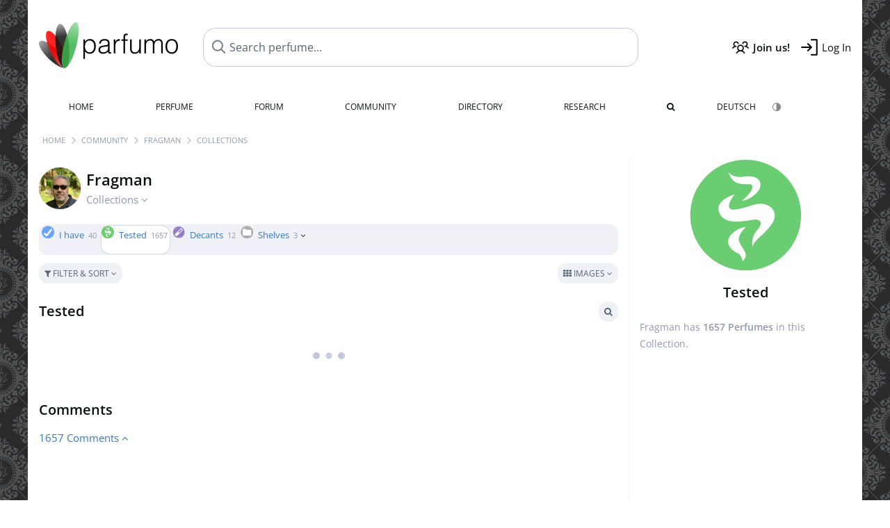

--- FILE ---
content_type: application/javascript; charset=UTF-8
request_url: https://www.parfumo.com/cdn-cgi/challenge-platform/h/g/scripts/jsd/fd468eb09fcf/main.js?
body_size: 4539
content:
window._cf_chl_opt={uTFG0:'g'};~function(V,K,U,B,Y,S,j,L){V=X,function(k,m,nS,i,W,d){for(nS={k:467,m:481,W:552,d:479,f:511,F:463,G:464,J:561,y:553},i=X,W=k();!![];)try{if(d=-parseInt(i(nS.k))/1+-parseInt(i(nS.m))/2+-parseInt(i(nS.W))/3+parseInt(i(nS.d))/4*(-parseInt(i(nS.f))/5)+parseInt(i(nS.F))/6*(-parseInt(i(nS.G))/7)+parseInt(i(nS.J))/8+parseInt(i(nS.y))/9,d===m)break;else W.push(W.shift())}catch(f){W.push(W.shift())}}(n,720637),K=this||self,U=K[V(459)],B={},B[V(543)]='o',B[V(485)]='s',B[V(536)]='u',B[V(484)]='z',B[V(491)]='n',B[V(508)]='I',B[V(531)]='b',Y=B,K[V(573)]=function(W,F,G,J,nI,no,nT,n4,C,D,P,x,s,Q){if(nI={k:556,m:515,W:472,d:515,f:503,F:466,G:551,J:503,y:466,C:507,D:557,P:530,x:510,s:532},no={k:469,m:530,W:566},nT={k:558,m:483,W:499,d:486},n4=V,F===null||void 0===F)return J;for(C=R(F),W[n4(nI.k)][n4(nI.m)]&&(C=C[n4(nI.W)](W[n4(nI.k)][n4(nI.d)](F))),C=W[n4(nI.f)][n4(nI.F)]&&W[n4(nI.G)]?W[n4(nI.J)][n4(nI.y)](new W[(n4(nI.G))](C)):function(O,n5,H){for(n5=n4,O[n5(no.k)](),H=0;H<O[n5(no.m)];O[H+1]===O[H]?O[n5(no.W)](H+1,1):H+=1);return O}(C),D='nAsAaAb'.split('A'),D=D[n4(nI.C)][n4(nI.D)](D),P=0;P<C[n4(nI.P)];x=C[P],s=l(W,F,x),D(s)?(Q=s==='s'&&!W[n4(nI.x)](F[x]),n4(nI.s)===G+x?y(G+x,s):Q||y(G+x,F[x])):y(G+x,s),P++);return J;function y(O,H,n3){n3=X,Object[n3(nT.k)][n3(nT.m)][n3(nT.W)](J,H)||(J[H]=[]),J[H][n3(nT.d)](O)}},S=V(497)[V(502)](';'),j=S[V(507)][V(557)](S),K[V(487)]=function(k,m,nv,n6,W,F,G,J){for(nv={k:470,m:530,W:530,d:535,f:486,F:468},n6=V,W=Object[n6(nv.k)](m),F=0;F<W[n6(nv.m)];F++)if(G=W[F],'f'===G&&(G='N'),k[G]){for(J=0;J<m[W[F]][n6(nv.W)];-1===k[G][n6(nv.d)](m[W[F]][J])&&(j(m[W[F]][J])||k[G][n6(nv.f)]('o.'+m[W[F]][J])),J++);}else k[G]=m[W[F]][n6(nv.F)](function(y){return'o.'+y})},L=function(nC,ny,nJ,nF,nd,n8,m,W,d){return nC={k:529,m:518},ny={k:567,m:567,W:486,d:567,f:482,F:471,G:486,J:471,y:567},nJ={k:530},nF={k:530,m:471,W:558,d:483,f:499,F:499,G:505,J:486,y:505,C:486,D:486,P:486,x:567,s:567,Q:558,c:486,O:505,H:486,A:505,Z:486,g:486,M:482},nd={k:478,m:471},n8=V,m=String[n8(nC.k)],W={'h':function(f){return null==f?'':W.g(f,6,function(F,n9){return n9=X,n9(nd.k)[n9(nd.m)](F)})},'g':function(F,G,J,nn,y,C,D,P,x,s,Q,O,H,A,Z,M,z,N){if(nn=n8,null==F)return'';for(C={},D={},P='',x=2,s=3,Q=2,O=[],H=0,A=0,Z=0;Z<F[nn(nF.k)];Z+=1)if(M=F[nn(nF.m)](Z),Object[nn(nF.W)][nn(nF.d)][nn(nF.f)](C,M)||(C[M]=s++,D[M]=!0),z=P+M,Object[nn(nF.W)][nn(nF.d)][nn(nF.F)](C,z))P=z;else{if(Object[nn(nF.W)][nn(nF.d)][nn(nF.f)](D,P)){if(256>P[nn(nF.G)](0)){for(y=0;y<Q;H<<=1,A==G-1?(A=0,O[nn(nF.J)](J(H)),H=0):A++,y++);for(N=P[nn(nF.y)](0),y=0;8>y;H=H<<1.39|1.39&N,G-1==A?(A=0,O[nn(nF.C)](J(H)),H=0):A++,N>>=1,y++);}else{for(N=1,y=0;y<Q;H=N|H<<1,A==G-1?(A=0,O[nn(nF.D)](J(H)),H=0):A++,N=0,y++);for(N=P[nn(nF.y)](0),y=0;16>y;H=H<<1.49|N&1.35,A==G-1?(A=0,O[nn(nF.P)](J(H)),H=0):A++,N>>=1,y++);}x--,0==x&&(x=Math[nn(nF.x)](2,Q),Q++),delete D[P]}else for(N=C[P],y=0;y<Q;H=N&1.97|H<<1,A==G-1?(A=0,O[nn(nF.D)](J(H)),H=0):A++,N>>=1,y++);P=(x--,x==0&&(x=Math[nn(nF.s)](2,Q),Q++),C[z]=s++,String(M))}if(P!==''){if(Object[nn(nF.Q)][nn(nF.d)][nn(nF.f)](D,P)){if(256>P[nn(nF.y)](0)){for(y=0;y<Q;H<<=1,A==G-1?(A=0,O[nn(nF.c)](J(H)),H=0):A++,y++);for(N=P[nn(nF.O)](0),y=0;8>y;H=N&1.84|H<<1,A==G-1?(A=0,O[nn(nF.H)](J(H)),H=0):A++,N>>=1,y++);}else{for(N=1,y=0;y<Q;H=H<<1.04|N,A==G-1?(A=0,O[nn(nF.D)](J(H)),H=0):A++,N=0,y++);for(N=P[nn(nF.A)](0),y=0;16>y;H=H<<1.24|N&1.92,G-1==A?(A=0,O[nn(nF.Z)](J(H)),H=0):A++,N>>=1,y++);}x--,x==0&&(x=Math[nn(nF.s)](2,Q),Q++),delete D[P]}else for(N=C[P],y=0;y<Q;H=H<<1.72|N&1.98,G-1==A?(A=0,O[nn(nF.g)](J(H)),H=0):A++,N>>=1,y++);x--,0==x&&Q++}for(N=2,y=0;y<Q;H=H<<1|N&1,A==G-1?(A=0,O[nn(nF.Z)](J(H)),H=0):A++,N>>=1,y++);for(;;)if(H<<=1,A==G-1){O[nn(nF.C)](J(H));break}else A++;return O[nn(nF.M)]('')},'j':function(f,nG,nX){return nG={k:505},nX=n8,f==null?'':f==''?null:W.i(f[nX(nJ.k)],32768,function(F,nE){return nE=nX,f[nE(nG.k)](F)})},'i':function(F,G,J,nk,y,C,D,P,x,s,Q,O,H,A,Z,M,N,z){for(nk=n8,y=[],C=4,D=4,P=3,x=[],O=J(0),H=G,A=1,s=0;3>s;y[s]=s,s+=1);for(Z=0,M=Math[nk(ny.k)](2,2),Q=1;Q!=M;z=H&O,H>>=1,H==0&&(H=G,O=J(A++)),Z|=Q*(0<z?1:0),Q<<=1);switch(Z){case 0:for(Z=0,M=Math[nk(ny.k)](2,8),Q=1;Q!=M;z=O&H,H>>=1,0==H&&(H=G,O=J(A++)),Z|=Q*(0<z?1:0),Q<<=1);N=m(Z);break;case 1:for(Z=0,M=Math[nk(ny.m)](2,16),Q=1;Q!=M;z=O&H,H>>=1,H==0&&(H=G,O=J(A++)),Z|=Q*(0<z?1:0),Q<<=1);N=m(Z);break;case 2:return''}for(s=y[3]=N,x[nk(ny.W)](N);;){if(A>F)return'';for(Z=0,M=Math[nk(ny.d)](2,P),Q=1;Q!=M;z=H&O,H>>=1,0==H&&(H=G,O=J(A++)),Z|=(0<z?1:0)*Q,Q<<=1);switch(N=Z){case 0:for(Z=0,M=Math[nk(ny.k)](2,8),Q=1;M!=Q;z=H&O,H>>=1,0==H&&(H=G,O=J(A++)),Z|=(0<z?1:0)*Q,Q<<=1);y[D++]=m(Z),N=D-1,C--;break;case 1:for(Z=0,M=Math[nk(ny.k)](2,16),Q=1;Q!=M;z=H&O,H>>=1,0==H&&(H=G,O=J(A++)),Z|=(0<z?1:0)*Q,Q<<=1);y[D++]=m(Z),N=D-1,C--;break;case 2:return x[nk(ny.f)]('')}if(C==0&&(C=Math[nk(ny.d)](2,P),P++),y[N])N=y[N];else if(D===N)N=s+s[nk(ny.F)](0);else return null;x[nk(ny.G)](N),y[D++]=s+N[nk(ny.J)](0),C--,s=N,0==C&&(C=Math[nk(ny.y)](2,P),P++)}}},d={},d[n8(nC.m)]=W.h,d}(),v();function e(na,n7,W,d,f,F,G){n7=(na={k:512,m:545,W:492,d:520,f:526,F:474,G:564,J:542,y:480,C:494,D:475,P:527},V);try{return W=U[n7(na.k)](n7(na.m)),W[n7(na.W)]=n7(na.d),W[n7(na.f)]='-1',U[n7(na.F)][n7(na.G)](W),d=W[n7(na.J)],f={},f=KZfL4(d,d,'',f),f=KZfL4(d,d[n7(na.y)]||d[n7(na.C)],'n.',f),f=KZfL4(d,W[n7(na.D)],'d.',f),U[n7(na.F)][n7(na.P)](W),F={},F.r=f,F.e=null,F}catch(J){return G={},G.r={},G.e=J,G}}function o(nw,nW,k,m,W,d){return nw={k:560,m:496,W:496,d:528},nW=V,k=K[nW(nw.k)],m=3600,W=Math[nW(nw.m)](+atob(k.t)),d=Math[nW(nw.W)](Date[nW(nw.d)]()/1e3),d-W>m?![]:!![]}function l(k,m,W,ne,n1,F){n1=(ne={k:524,m:503,W:509,d:465},V);try{return m[W][n1(ne.k)](function(){}),'p'}catch(G){}try{if(null==m[W])return m[W]===void 0?'u':'x'}catch(J){return'i'}return k[n1(ne.m)][n1(ne.W)](m[W])?'a':m[W]===k[n1(ne.m)]?'p5':m[W]===!0?'T':m[W]===!1?'F':(F=typeof m[W],n1(ne.d)==F?b(k,m[W])?'N':'f':Y[F]||'?')}function T(k,nD,nm){return nD={k:534},nm=V,Math[nm(nD.k)]()>k}function b(k,m,nj,n0){return nj={k:504,m:504,W:558,d:523,f:499,F:535,G:516},n0=V,m instanceof k[n0(nj.k)]&&0<k[n0(nj.m)][n0(nj.W)][n0(nj.d)][n0(nj.f)](m)[n0(nj.F)](n0(nj.G))}function v(nM,ng,nA,nY,k,m,W,d,f){if(nM={k:560,m:473,W:562,d:461,f:568,F:568,G:489,J:574},ng={k:562,m:461,W:574},nA={k:521},nY=V,k=K[nY(nM.k)],!k)return;if(!o())return;(m=![],W=k[nY(nM.m)]===!![],d=function(nb,F){(nb=nY,!m)&&(m=!![],F=e(),I(F.r,function(G){a(k,G)}),F.e&&h(nb(nA.k),F.e))},U[nY(nM.W)]!==nY(nM.d))?d():K[nY(nM.f)]?U[nY(nM.F)](nY(nM.G),d):(f=U[nY(nM.J)]||function(){},U[nY(nM.J)]=function(nl){nl=nY,f(),U[nl(ng.k)]!==nl(ng.m)&&(U[nl(ng.W)]=f,d())})}function R(k,nL,n2,m){for(nL={k:472,m:470,W:506},n2=V,m=[];null!==k;m=m[n2(nL.k)](Object[n2(nL.m)](k)),k=Object[n2(nL.W)](k));return m}function I(k,m,nQ,ns,nx,nP,nK,W,d){nQ={k:560,m:522,W:539,d:565,f:541,F:554,G:519,J:517,y:473,C:572,D:500,P:546,x:538,s:495,Q:518,c:540},ns={k:569},nx={k:575,m:575,W:544,d:498},nP={k:572},nK=V,W=K[nK(nQ.k)],d=new K[(nK(nQ.m))](),d[nK(nQ.W)](nK(nQ.d),nK(nQ.f)+K[nK(nQ.F)][nK(nQ.G)]+nK(nQ.J)+W.r),W[nK(nQ.y)]&&(d[nK(nQ.C)]=5e3,d[nK(nQ.D)]=function(nU){nU=nK,m(nU(nP.k))}),d[nK(nQ.P)]=function(nB){nB=nK,d[nB(nx.k)]>=200&&d[nB(nx.m)]<300?m(nB(nx.W)):m(nB(nx.d)+d[nB(nx.m)])},d[nK(nQ.x)]=function(nu){nu=nK,m(nu(ns.k))},d[nK(nQ.s)](L[nK(nQ.Q)](JSON[nK(nQ.c)](k)))}function a(W,d,np,nR,f,F,G){if(np={k:549,m:473,W:544,d:563,f:571,F:488,G:462,J:533,y:563,C:571,D:488,P:550,x:513,s:462,Q:533},nR=V,f=nR(np.k),!W[nR(np.m)])return;d===nR(np.W)?(F={},F[nR(np.d)]=f,F[nR(np.f)]=W.r,F[nR(np.F)]=nR(np.W),K[nR(np.G)][nR(np.J)](F,'*')):(G={},G[nR(np.y)]=f,G[nR(np.C)]=W.r,G[nR(np.D)]=nR(np.P),G[nR(np.x)]=d,K[nR(np.s)][nR(np.Q)](G,'*'))}function n(nz){return nz='errorInfoObject,__CF$cv$params,4970376VHcksP,readyState,source,appendChild,POST,splice,pow,addEventListener,xhr-error,XOMn3,sid,timeout,KZfL4,onreadystatechange,status,document,/b/ov1/0.6825441576683037:1762421447:ddGuXOcbkbSri2Ws9gmrDMlu40KsnRhorEBKGJKd598/,loading,parent,96ZAOqxb,199360IrEMiH,function,from,1372891tQiJpz,map,sort,keys,charAt,concat,api,body,contentDocument,chlApiRumWidgetAgeMs,chctx,$YEcSILa3JAlKXi42NRm0fn6tOqg-V5Qk1ZBspHDoU8xr7CGMP9Tdyhbuejvz+FWw,4ccRcJH,clientInformation,1756888uzogoD,join,hasOwnProperty,symbol,string,push,nZlNH7,event,DOMContentLoaded,fvZZm6,number,style,chlApiSitekey,navigator,send,floor,_cf_chl_opt;KNEqH2;URvKb1;fYyPt8;iYSva3;PFUFS5;PVOaD4;cTQlY3;UqXk5;KNBj1;ufnVg7;CGIa2;tyhN0;hqRub8;KZfL4;nZlNH7;Wffcb8;gGaE6,http-code:,call,ontimeout,jsd,split,Array,Function,charCodeAt,getPrototypeOf,includes,bigint,isArray,isNaN,6999535unsHJZ,createElement,detail,chlApiClientVersion,getOwnPropertyNames,[native code],/jsd/r/0.6825441576683037:1762421447:ddGuXOcbkbSri2Ws9gmrDMlu40KsnRhorEBKGJKd598/,BNdcrZIbIA,uTFG0,display: none,error on cf_chl_props,XMLHttpRequest,toString,catch,/invisible/jsd,tabIndex,removeChild,now,fromCharCode,length,boolean,d.cookie,postMessage,random,indexOf,undefined,QKbrq5,onerror,open,stringify,/cdn-cgi/challenge-platform/h/,contentWindow,object,success,iframe,onload,OOUF6,chlApiUrl,cloudflare-invisible,error,Set,628848JpekUp,39742902xutYtJ,_cf_chl_opt,msg,Object,bind,prototype'.split(','),n=function(){return nz},n()}function h(d,f,nO,nq,F,G,J,y,C,D,P,x){if(nO={k:555,m:550,W:560,d:541,f:554,F:519,G:460,J:525,y:522,C:539,D:565,P:572,x:500,s:493,Q:554,c:547,O:548,H:490,A:476,Z:554,g:537,M:514,z:570,N:559,nH:477,nA:563,nZ:501,ng:495,nM:518},nq=V,!T(.01))return![];G=(F={},F[nq(nO.k)]=d,F[nq(nO.m)]=f,F);try{J=K[nq(nO.W)],y=nq(nO.d)+K[nq(nO.f)][nq(nO.F)]+nq(nO.G)+J.r+nq(nO.J),C=new K[(nq(nO.y))](),C[nq(nO.C)](nq(nO.D),y),C[nq(nO.P)]=2500,C[nq(nO.x)]=function(){},D={},D[nq(nO.s)]=K[nq(nO.Q)][nq(nO.c)],D[nq(nO.O)]=K[nq(nO.f)][nq(nO.H)],D[nq(nO.A)]=K[nq(nO.Z)][nq(nO.g)],D[nq(nO.M)]=K[nq(nO.Z)][nq(nO.z)],P=D,x={},x[nq(nO.N)]=G,x[nq(nO.nH)]=P,x[nq(nO.nA)]=nq(nO.nZ),C[nq(nO.ng)](L[nq(nO.nM)](x))}catch(s){}}function X(E,k,m){return m=n(),X=function(W,K,U){return W=W-459,U=m[W],U},X(E,k)}}()